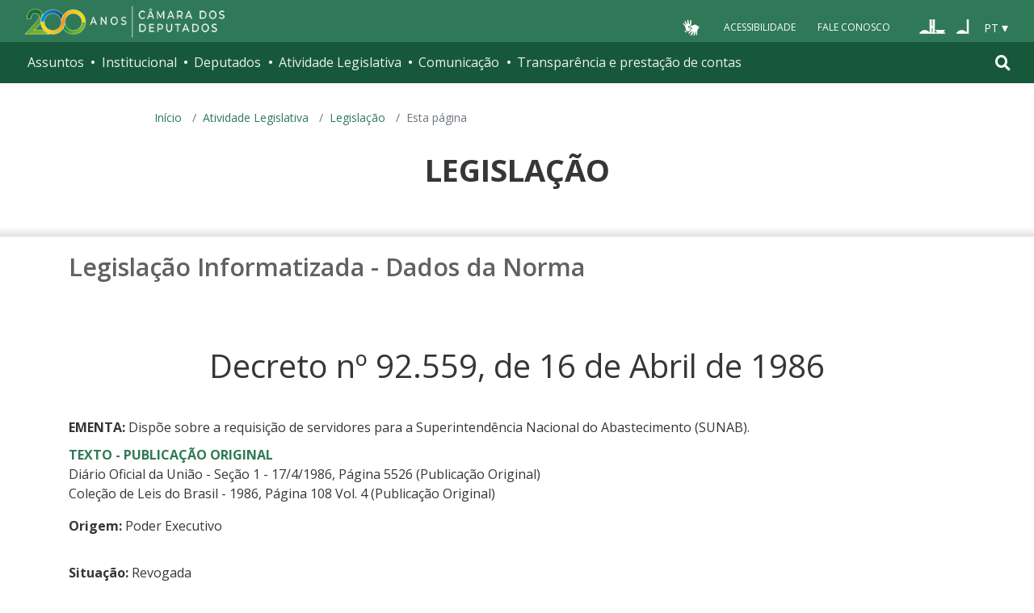

--- FILE ---
content_type: text/html; charset=UTF-8
request_url: https://www2.camara.leg.br/legin/fed/decret/1980-1987/decreto-92559-16-abril-1986-443056-norma-pe.html
body_size: 8203
content:
<!DOCTYPE html PUBLIC "-//W3C//DTD XHTML 1.0 Transitional//EN" "http://www.w3.org/TR/xhtml1/DTD/xhtml1-transitional.dtd">
<html xmlns="http://www.w3.org/1999/xhtml" lang="pt-br" xml:lang="pt-br">
<head>

    <meta http-equiv="Content-Type" content="text/html charset=utf-8" />
    <meta http-equiv="X-UA-Compatible" content="IE=edge" />
    <meta name="apple-itunes-app" content="app-id=1049343067" />
    <meta name="google-play-app" content="app-id=br.leg.camara.infolegmovel" />
    <script>
      (function () {
        let initialized = false;
        let loading = false;

        function ensureBody(callback) {
          if (document.body) {
            callback();
          } else {
            setTimeout(() => ensureBody(callback), 50);
          }
        }

        function loadScript() {
          if (loading || window.VLibras) return;
          loading = true;

          ensureBody(() => {
            const s = document.createElement("script");
            s.src = "https://vlibras.gov.br/app/vlibras-plugin.js";
            s.onload = initVLibras;
            document.body.appendChild(s);
          });
        }

        function initVLibras() {
          if (initialized || !window.VLibras) return;

          ensureBody(() => {
            if (!document.querySelector("[vw]")) {
              const container = document.createElement("div");
              container.innerHTML = `
              <div vw class="enabled">
                <div vw-access-button class="active"></div>
                <div vw-plugin-wrapper>
                  <div class="vw-plugin-top-wrapper"></div>
                </div>
              </div>
            `;
              document.body.appendChild(container);
            }

            (new window.VLibras.Widget(
              "https://vlibras.gov.br/app",
              "https://vlibras.gov.br/config/camara.json",
            ),
              $("body").append(
                '<aside><div vw class="enabled"><div vw-access-button class="active"></div><div vw-plugin-wrapper><div class="vw-plugin-top-wrapper"></div></div></div></aside>',
              ));
            initialized = true;

            injectCSS();
            if (!window.location.pathname.includes("/comissoes")) {
              bindButton();
            }
          });
        }

        function injectCSS() {
          if (document.getElementById("vlibras-style")) return;
          const style = document.createElement("style");
          style.id = "vlibras-style";
          style.innerHTML = `
          [vw-access-button] { display: none !important; }
          div[vw] { z-index: 999999 !important; }
        `;
          document.head.appendChild(style);
        }

        function bindButton() {
          const btn = document.getElementById("meu-botao-vlibras");
          if (!btn) {
            setTimeout(bindButton, 300);
            return;
          }

          btn.onclick = function (e) {
            e.preventDefault();
            const original = document.querySelector("[vw-access-button]");
            if (original) original.click();
          };
        }

        // OBSERVA MUTA&#199;&#213;ES DO DOM (ESSENCIAL NO PLONE)
        const observer = new MutationObserver(() => {
          if (!document.querySelector("[vw]") && !initialized) {
            loadScript();
          }
        });

        observer.observe(document.documentElement, {
          childList: true,
          subtree: true,
        });

        window.addEventListener("load", loadScript);
      })();
    </script>

    <title>Portal da Câmara dos Deputados</title>
  <style type="text/css">@import url(https://www2.camara.leg.br/portal_css/camara_leg_viradadigital/member-cachekey-46bb2e0fc9968a457e63f356c0ff3900.css);</style><style type="text/css">@import url(https://www2.camara.leg.br/portal_css/camara_leg_viradadigital/portlets-cachekey-8a45f49b338591ae0c9c8a91f261dc78.css);</style><style type="text/css" media="screen">@import url(https://www2.camara.leg.br/portal_css/camara_leg_viradadigital/deprecated-cachekey-32595b622b36f2eee9478f07796d4f67.css);</style><style type="text/css" media="screen">@import url(https://www2.camara.leg.br/portal_css/camara_leg_viradadigital/resourceplone.app.discussion.stylesheetsdiscussion-cachekey-5b23f388acd88bdb65020b51a5a278fb.css);</style><style type="text/css">@import url(https://www2.camara.leg.br/portal_css/camara_leg_viradadigital/elements-cachekey-57e40a70bd8192a6f63782abff5c2748.css);</style><style type="text/css" media="all">@import url(https://www2.camara.leg.br/portal_css/camara_leg_viradadigital/ploneCustom-cachekey-7fb44e17264e070fccf4e31d9f2ada1c.css);</style><link rel="stylesheet" type="text/css" href="https://www2.camara.leg.br/portal_css/camara_leg_viradadigital/themecamara.leg.viradadigitalcsslibsbootstrap-datetimepicker.min-cachekey-ab2d257c1b49d2d194633e2ecb4564a2.css" /><link rel="stylesheet" type="text/css" href="https://www.camara.leg.br/tema/global/camara-custom.css" /><link rel="stylesheet" type="text/css" href="https://www2.camara.leg.br/portal_css/camara_leg_viradadigital/++theme++camara.leg.viradadigital/css/all.min.css" /><link rel="apple-touch-icon" sizes="180x180" href="https://www.camara.leg.br/tema/apple-touch-icon.png" /><link rel="icon" type="image/png" sizes="32x32" href="https://www.camara.leg.br/tema/favicon-32x32.png" /><link rel="icon" type="image/png" sizes="16x16" href="https://www.camara.leg.br/tema/favicon-16x16.png" /><link rel="manifest" href="https://www.camara.leg.br/tema/site.webmanifest" /><link rel="mask-icon" href="https://www.camara.leg.br/tema/safari-pinned-tab.svg" color="#009e49" /><link rel="search" href="http://www2.camara.leg.br/busca-geral" title="Buscar neste site" /><script type="text/javascript" src="https://www2.camara.leg.br/portal_javascripts/camara_leg_viradadigital/resourceplone.app.jquery-cachekey-bfd2f35142832a351a417f22cd0e41e6.js"></script><script type="text/javascript" src="https://www2.camara.leg.br/portal_javascripts/camara_leg_viradadigital/styleswitcher-cachekey-6ceb62d443f3977fdad129bbbcda71eb.js"></script><script type="text/javascript" src="https://www2.camara.leg.br/portal_javascripts/camara_leg_viradadigital/impressaoIframes-cachekey-917182b00c039fe063729ccdcdbd73e1.js"></script><script type="text/javascript" src="https://www2.camara.leg.br/portal_javascripts/camara_leg_viradadigital/GoogleAnalyticsTracker.js"></script><script type="text/javascript" src="https://www2.camara.leg.br/portal_javascripts/camara_leg_viradadigital/kss-bbb-cachekey-63c86ab7ac46f41c36a37def2b20fecf.js"></script><script type="text/javascript" src="https://www2.camara.leg.br/portal_javascripts/camara_leg_viradadigital/inline_validation-cachekey-04e5a71e0bc7b7ade37fdf670e785f3f.js"></script><script type="text/javascript" src="https://www2.camara.leg.br/portal_javascripts/camara_leg_viradadigital/themecamara.leg.viradadigitaljsbootstrap.min-cachekey-f4f1eaed6a353c0b872f9e4c5b7f8c59.js"></script><script type="text/javascript" src="https://www2.camara.leg.br/portal_javascripts/camara_leg_viradadigital/themecamara.leg.viradadigitaljslibsmoment.min-cachekey-5d97f1b97a50d5400c0fdf59183498e6.js"></script><script type="text/javascript" src="https://www2.camara.leg.br/portal_javascripts/camara_leg_viradadigital/themecamara.leg.viradadigitaljslibsmoment-pt-br-cachekey-33aeb0d421eca0ef068a18fd147afaf8.js"></script><script type="text/javascript" src="https://www2.camara.leg.br/portal_javascripts/camara_leg_viradadigital/themecamara.leg.viradadigitaljslibsbootstrap-datetimepicker.min-cachekey-1b52d6a10f4ff94714d772f860ed59a8.js"></script><script type="text/javascript" src="https://www2.camara.leg.br/portal_javascripts/camara_leg_viradadigital/themecamara.leg.viradadigitaljslibsjquery.maskedinput.min-cachekey-a79dfc5ae894b8e8c5ec5b4d2c7e8a76.js"></script><script type="text/javascript" src="https://www2.camara.leg.br/portal_javascripts/camara_leg_viradadigital/themecamara.leg.viradadigitaljsacoes-tema-cachekey-852dffca6d9bf37fa29ff0ba9f4fc00e.js"></script><script type="text/javascript" src="https://www2.camara.leg.br/portal_javascripts/camara_leg_viradadigital/themecamara.leg.viradadigitaljscorrecoes-bootstrap-tema-cachekey-cc90cf2e28f2d11572d731e3e34beae8.js"></script><script type="text/javascript" src="https://www2.camara.leg.br/portal_javascripts/camara_leg_viradadigital/themecamara.leg.viradadigitalviradadigitalvendorjquery.mmenu.all-cachekey-387dbc95d9fb34c1d815a6dfcd9874b2.js"></script><script type="text/javascript" src="https://www2.camara.leg.br/portal_javascripts/camara_leg_viradadigital/themecamara.leg.viradadigitalviradadigitaljsvd_correcoes-cachekey-8effdc32317b4c1547a2342ac5594dc7.js"></script><script type="text/javascript" src="https://www2.camara.leg.br/portal_javascripts/camara_leg_viradadigital/themecamara.leg.viradadigitalviradadigitaljsmmenu-correcoes-cachekey-5a0ddede0b9325f0965b2183f5605c69.js"></script><script type="text/javascript" src="https://www2.camara.leg.br/portal_javascripts/camara_leg_viradadigital/themecamara.leg.viradadigitalviradadigitaljsselecao-idioma-cachekey-7e802df5768de690cb8dde6c3b760e82.js"></script><meta content="Portal da Câmara dos Deputados" name="description" /><meta name="msapplication-TileColor" content="#00a300" /><meta name="msapplication-TileImage" content="https://www.camara.leg.br/tema/mstile-144x144.png" /><meta name="theme-color" content="#009e49" /><meta name="viewport" content="width=device-width, initial-scale=1, shrink-to-fit=no" /><link rel="canonical" href="" /><script type="text/javascript">
          $("link[rel='canonical']").attr("href", window.location.href);
        </script>







<title> Decreto nº 92.559, de 16 de Abril de 1986 - Dados da Norma - Portal Câmara dos Deputados</title>

<meta name="description" content="Dispõe sobre a requisição de servidores para a Superintendência Nacional   do Abastecimento (SUNAB)." />

<!-- Coloque aqui sua referência ao CSS local -->
<link rel="stylesheet" type="text/css" href="../../../_css/legislacao-v1.css" />

<!-- Coloque aqui seu javascript -->
<!-- script type="text/javascript" src="caminho-e-nome-do-arquivo.js"></script -->
<script type="text/javascript" src="../../../js/jquery-1.6.2.min.js"></script>
<script type="text/javascript" src="../../../js/jquery.cd.gruporetratil.js"></script>

<script type="text/javascript">

    jQuery(document).ready(function($) {

        $('.grupoRetratil').grupoRetratil();
    });

</script>

</head>
<body>
    <header class="l-cabecalho-portal" role="banner" id="portal-header">
        <ul aria-label="Acesso direto" class="acesso-direto">
          <!-- Links para saltar diretamente para &#225;reas importantes da p&#225;gina accesskey 2 = conte&#250;do e 3 = navega&#231;&#227;o -->
          <li>
            <a class="acesso-direto__link" href="#main-content" accesskey="2">Ir ao conteúdo</a>
          </li>
          <li>
            <a class="acesso-direto__link" href="#main-nav" accesskey="3">Ir à navegação principal</a>
          </li>
        </ul>

        <!--[if lte IE 9]>
          <p class="browserupgrade">
            Voc&#234; est&#225; usando um navegador <strong>defasado</strong>. Por favor,
            <a href="https://browsehappy.com/">atualize seu navegador</a> para
            melhorar sua experi&#234;ncia e sua seguran&#231;a.
          </p>
        <![endif]-->

        <div class="nav-top">
          <div class="container nav-top--container">
            <a href="https://www2.camara.leg.br" class="logo-camara" accesskey="1"><span class="sr-only">Página inicial</span></a>

            <div class="nav-top__palacio"></div>

            <div class="nav-top__menu-superior">
              <ul aria-label="Ferramentas de apoio" class="links-apoio">
                <li class="links-apoio__item links-apoio__item--vlibras">
                  <a id="meu-botao-vlibras" href="javascript:void(0);">
                    <span>
                      <img src="https://www.camara.leg.br/tema/assets/images/ico-vlibras-branco.png" alt="Ativar VLibras" width="28px" height="30px" />
                    </span>
                  </a>
                </li>
                <li class="links-apoio__item links-apoio__item--acessibilidade">
                  <a href="https://www2.camara.leg.br/acessibilidade/recursos-de-acessibilidade" accesskey="0">Acessibilidade</a>
                </li>
                <li class="links-apoio__item links-apoio__item--faleconosco">
                  <a href="https://www.camara.leg.br/fale-conosco" accesskey="9">Fale Conosco</a>
                </li>
              </ul>

              <ul class="orgaos-parceiros" aria-label="Órgãos parceiros">
                <li class="orgaos-parceiros__item orgaos-parceiros__item--congresso">
                  <a href="http://www.congressonacional.leg.br"><span>Congresso</span></a>
                </li>
                <li class="orgaos-parceiros__item orgaos-parceiros__item--senado">
                  <a href="http://www.senado.leg.br"><span>Senado</span></a>
                </li>
              </ul>

              <div class="lista-idiomas">
                <button class="botao-idioma-topo" data-toggle="dropdown" aria-haspopup="true" aria-expanded="false" data-offset="4,0">
                  <span class="botao-idioma-topo__sigla">PT</span>
                </button>

                <ul class="dropdown-menu dropdown-menu-right l-lista-idiomas" aria-label="Idioma">
                  <li class="l-lista-idiomas__item">
                    <a href="https://www2.camara.leg.br/english" class="idioma-topo">
                      <span class="idioma-topo__bandeira idioma-topo__bandeira--ingles" aria-hidden="true"></span>
                      <span class="idioma-topo__nome">English</span>
                      <span class="idioma-topo__sigla">EN</span>
                    </a>
                  </li>
                  <li class="l-lista-idiomas__item">
                    <a href="https://www2.camara.leg.br/espanol" class="idioma-topo">
                      <span class="idioma-topo__bandeira idioma-topo__bandeira--espanhol" aria-hidden="true"></span>
                      <span class="idioma-topo__nome">Español</span>
                      <span class="idioma-topo__sigla">ES</span>
                    </a>
                  </li>
                </ul>
              </div>
            </div>
          </div>
        </div>

        <div id="home-camara-menu">
    <nav class="menu-global navbar navbar-expand-lg" role="navigation" aria-label="Navegação principal" id="menuglobal">
      <div class="container menu-global--container">
      

        <a href="https://www.camara.leg.br" class="logo-camara" accesskey="1">
          <span class="sr-only">Página inicial</span>
        </a>

      
        
        <!-- icone menu -->
        <button class="menu-global--btnmenu navbar-toggler" type="button" data-toggle="collapse" data-target="#navbarportal" aria-controls="navbarportal" aria-expanded="false" aria-label="Toggle navigation">
          <span class="menu-global--icon"></span>
        </button>

        <!-- icone busca -->
        <button class="menu-global--btnsearch" type="button" data-toggle="collapse" data-target="#buscaportal" aria-controls="buscaportal" aria-expanded="false" aria-label="Toggle navigation">
          <span class="fa fa-search"></span>
        </button>

        <div class="navbar-collapse hidden-sm hidden-md hidden-xs" id="navbarportal">
          <ul title="Navegação Principal" id="main-nav" class="navbar-nav">
            
              
                <li class="nav-item dropdown">
                  <a href="#" data-toggle="dropdown" aria-haspopup="true" aria-expanded="false" class="menu-global__item-temas nav-link dropdown-toggle" id="temas">Assuntos</a>

                  
                    <ul class="dropdown-menu" aria-labelledby="temas">
                      <li class="dropdown-item">
                        <a href="https://www.camara.leg.br/assuntos/agropecuaria">Agropecuária</a>
                      </li>
                      <li class="dropdown-item">
                        <a href="https://www.camara.leg.br/assuntos/cidades-e-transportes">Cidades e transportes</a>
                      </li>
                      <li class="dropdown-item">
                        <a href="https://www.camara.leg.br/assuntos/ciencia-tecnologia-e-comunicacoes">Ciência, tecnologia e comunicações</a>
                      </li>
                      <li class="dropdown-item">
                        <a href="https://www.camara.leg.br/assuntos/consumidor">Consumidor</a>
                      </li>
                      <li class="dropdown-item">
                        <a href="https://www.camara.leg.br/assuntos/direitos-humanos">Direitos humanos</a>
                      </li>
                      <li class="dropdown-item">
                        <a href="https://www.camara.leg.br/assuntos/economia">Economia</a>
                      </li>
                      <li class="dropdown-item">
                        <a href="https://www.camara.leg.br/assuntos/educacao-cultura-e-esportes">Educação, cultura e esportes</a>
                      </li>
                      <li class="dropdown-item">
                        <a href="https://www.camara.leg.br/assuntos/meio-ambiente-e-energia">Meio ambiente e energia</a>
                      </li>
                      <li class="dropdown-item">
                        <a href="https://www.camara.leg.br/assuntos/politica-e-administracao-publica">Política e administração pública</a>
                      </li>
                      <li class="dropdown-item">
                        <a href="https://www.camara.leg.br/assuntos/relacoes-exteriores">Relações exteriores</a>
                      </li>
                      <li class="dropdown-item">
                        <a href="https://www.camara.leg.br/assuntos/saude">Saúde</a>
                      </li>
                      <li class="dropdown-item">
                        <a href="https://www.camara.leg.br/assuntos/seguranca">Segurança</a>
                      </li>
                      <li class="dropdown-item">
                        <a href="https://www.camara.leg.br/assuntos/trabalho-previdencia-e-assistencia">Trabalho, previdência e assistência</a>
                      </li>
                    </ul>
                  
                </li>
              
            
            
              
                <li class="nav-item dropdown">
                  <a href="#" data-toggle="dropdown" aria-haspopup="true" aria-expanded="false" class="menu-global__item-institucional nav-link dropdown-toggle" id="institucional">Institucional</a>

                  
                    <ul class="dropdown-menu" aria-labelledby="institucional">
                      <li class="dropdown-item">
                        <a href="https://www.camara.leg.br/agenda">Agenda</a>
                      </li>
                      <li class="dropdown-item">
                        <a href="https://www2.camara.leg.br/transparencia/servicos-ao-cidadao">Serviços</a>
                      </li>
                      <li class="dropdown-item">
                        <a href="https://www2.camara.leg.br/a-camara/estruturaadm/mesa/presidencia">Presidência</a>
                      </li>
                      <li class="dropdown-item">
                        <a href="https://www.camara.leg.br/biblioteca-e-publicacoes/">Biblioteca e publicações</a>
                      </li>
                      <li class="dropdown-item">
                        <a href="https://www.camara.leg.br/escola-da-camara/">Escola da Câmara</a>
                      </li>
                      <li class="dropdown-item">
                        <a href="https://www.camara.leg.br/papel-e-estrutura/">Papel e estrutura</a>
                      </li>
                      <li class="dropdown-item">
                        <a href="https://www.camara.leg.br/historia-e-arquivo/">História e arquivo</a>
                      </li>
                      <li class="dropdown-item">
                        <a href="https://www2.camara.leg.br/a-camara/visiteacamara">Visite</a>
                      </li>
                    </ul>
                  
                </li>
              
            
            
              
                <li class="nav-item dropdown">
                  <a href="#" data-toggle="dropdown" aria-haspopup="true" aria-expanded="false" class="menu-global__item-deputados nav-link dropdown-toggle" id="deputados">Deputados</a>

                  
                    <ul class="dropdown-menu" aria-labelledby="deputados">
                      <li class="dropdown-item">
                        <a href="https://www.camara.leg.br/deputados/quem-sao">Quem são</a>
                      </li>
                      <li class="dropdown-item">
                        <a href="https://www.camara.leg.br/deputados/liderancas-e-bancadas-partidarias">Lideranças e bancadas</a>
                      </li>
                      <li class="dropdown-item">
                        <a href="https://www2.camara.leg.br/deputados/frentes-e-grupos-parlamentares">Frentes e grupos parlamentares</a>
                      </li>
                    </ul>
                  
                </li>
              
            
            
              
                <li class="nav-item dropdown">
                  <a href="#" data-toggle="dropdown" aria-haspopup="true" aria-expanded="false" class="menu-global__item-atvlegislativa nav-link dropdown-toggle" id="atvlegislativa">Atividade Legislativa</a>

                  
                    <ul class="dropdown-menu" aria-labelledby="atvlegislativa">
                      <li class="dropdown-item">
                        <a href="https://www.camara.leg.br/busca-portal/proposicoes/pesquisa-simplificada">Propostas legislativas</a>
                      </li>
                      <li class="dropdown-item">
                        <a href="https://www.camara.leg.br/plenario">Plenário</a>
                      </li>
                      <li class="dropdown-item">
                        <a href="https://www.camara.leg.br/comissoes">Comissões</a>
                      </li>
                      <li class="dropdown-item">
                        <a href="https://www.camara.leg.br/sessoesereunioes">Sessões e reuniões</a>
                      </li>
                      <li class="dropdown-item">
                        <a href="https://www2.camara.leg.br/atividade-legislativa/estudos-e-notas-tecnicas">Estudos legislativos</a>
                      </li>
                      <li class="dropdown-item">
                        <a href="https://www2.camara.leg.br/atividade-legislativa/orcamento-da-uniao">Orçamento da União</a>
                      </li>
                      <li class="dropdown-item">
                        <a href="https://www.camara.leg.br/legislacao">Legislação</a>
                      </li>
                      <li class="dropdown-item">
                        <a href="https://www.camara.leg.br/entenda-o-processo-legislativo/">Entenda o processo legislativo</a>
                      </li>
                      <li class="dropdown-item">
                        <a href="https://www2.camara.leg.br/atividade-legislativa/participe">Participe</a>
                      </li>
                    </ul>
                  
                </li>
              
            
            
              
                <li class="nav-item dropdown">
                  <a href="#" data-toggle="dropdown" aria-haspopup="true" aria-expanded="false" class="menu-global__item-comunicacao nav-link dropdown-toggle" id="comunicacao">Comunicação</a>

                  
                    <ul class="dropdown-menu" aria-labelledby="comunicacao">
                      <li class="dropdown-item">
                        <a href="https://www.camara.leg.br/noticias">Agência Câmara de Notícias</a>
                      </li>
                      <li class="dropdown-item">
                        <a href="https://www.camara.leg.br/radio">Rádio Câmara</a>
                      </li>
                      <li class="dropdown-item">
                        <a href="https://www.camara.leg.br/tv">TV Câmara</a>
                      </li>
                      <li class="dropdown-item">
                        <a href="https://www.camara.leg.br/banco-imagens">Banco de Imagens</a>
                      </li>
                      <li class="dropdown-item">
                        <a href="https://www.camara.leg.br/assessoria-de-imprensa">Assessoria de Imprensa</a>
                      </li>
                      <li class="dropdown-item">
                        <a href="https://www.camara.leg.br/comprove">Comprove uma notícia</a>
                      </li>
                    </ul>
                  
                </li>
              
            
            
              
                <li class="nav-item dropdown">
                  <a href="#" data-toggle="dropdown" aria-haspopup="true" aria-expanded="false" class="menu-global__item-transprestcontas nav-link dropdown-toggle" id="transprestcontas">Transparência e prestação de contas</a>

                  
                    <ul class="dropdown-menu" aria-labelledby="transprestcontas">
                      <li class="dropdown-item">
                        <a href="https://www.camara.leg.br/transparencia/">Transparência</a>
                      </li>
                      <li class="dropdown-item">
                        <a href="https://www2.camara.leg.br/transparencia/prestacao-de-contas">Prestação de contas</a>
                      </li>
                      <li class="dropdown-item">
                        <a href="https://dadosabertos.camara.leg.br/">Dados abertos</a>
                      </li>
                    </ul>
                  
                </li>
              
            
          </ul>
          <div class="outras-opcoes-menu-usuario hidden-md hidden-lg">
            <ul aria-label="Ferramentas de apoio" class="links-apoio links-apoio--menu-mobile">
              <li class="links-apoio__item links-apoio__item--acessibilidade">
                <a href="https://www2.camara.leg.br/acessibilidade/recursos-de-acessibilidade" accesskey="0">Acessibilidade</a>
              </li>
              <li class="links-apoio__item links-apoio__item--faleconosco">
                <a href="https://www.camara.leg.br/fale-conosco" accesskey="9">Fale Conosco</a>
              </li>
            </ul>
          </div>
          <div class="lista-idiomas hidden-md hidden-lg">
            <button id="botao-idioma-topo" class="botao-idioma-topo" data-toggle="dropdown" aria-haspopup="true" aria-expanded="false" data-offset="4,0">
                <span class="botao-idioma-topo__sigla">PT</span>
            </button>
        
            <ul class="dropdown-menu-right l-lista-idiomas " aria-label="Idioma">
                <li class="l-lista-idiomas__item">
                    <a href="https://www2.camara.leg.br/english" class="idioma-topo">
                        <span class="idioma-topo__bandeira idioma-topo__bandeira--ingles" aria-hidden="true"></span>
                        <span class="idioma-topo__nome">English</span>
                        <span class="idioma-topo__sigla">EN</span>
                    </a>
                </li>
                <li class="l-lista-idiomas__item">
                    <a href="https://www2.camara.leg.br/espanol" class="idioma-topo">
                        <span class="idioma-topo__bandeira idioma-topo__bandeira--espanhol" aria-hidden="true"></span>
                        <span class="idioma-topo__nome">Español</span>
                        <span class="idioma-topo__sigla">ES</span>            
                    </a>
                </li>
            </ul>
        </div>
        </div>


        <div class="collapse box-search" id="buscaportal">
          <form role="search" accesskey="4" class="box-search__busca form-inline" action="https://www.camara.leg.br/busca-geral">
            <label for="termo" class="sr-only box-search__label">Pesquise no Portal da Câmara</label>
            <input class="form-control box-search__campo" type="search" name="termo" id="termo" placeholder="Buscar" aria-label="Search" />
          </form>
        </div>
      </div>
    </nav>
  </div>
      </header>

    <div class="breadcrumbs-marcacao">
        <div class="container">
            <nav aria-label="Onde estou">
                <ol class="breadcrumb portal-breadcrumbs">
                    <li class="breadcrumb-item"><a href="//www.camara.leg.br">Início</a></li>
                    
	<li class='breadcrumb-item'><a href='http://www2.camara.gov.br/atividade-legislativa'>Atividade Legislativa</a></li>
    <li class='breadcrumb-item'><a href='http://www2.camara.gov.br/atividade-legislativa/legislacao'>Legislação</a></li>

                    <li class="breadcrumb-item active" aria-current="page">Esta página</li>
                </ol>
            </nav>
        </div>
        
        <div class="container-fluid p-0">
            <div id="menu-secoes-internas" class="menu-secoes-internass">
                <div id="portal-mainsection">
                    <div class="l-identificacao-landing">
                        <div class="container">
                            <h1 class="titulo-landing">Legislação</h1>
                        </div>
                    </div>
                </div>
            </div>
        </div>
    </div>

    <div id="marcacao-conteudo-portal" class="conteudo-portal container nopadding-right nopadding-left">
        <div class="coluna-centro col-md-12">


<div id="portal-column-content">
	<div id="portal-content-wrapper">
		<div class="documentContent">
			<div id="content">
	
				<h2 class="documentFirstHeading">Legislação Informatizada - Dados da Norma</h2>
				<div class="dadosNorma">
					<h1>Decreto nº 92.559, de 16 de Abril de 1986</h1>
						<p class="sessao ementa">
				    		<span class="rotulo">EMENTA:</span> Dispõe sobre a requisição de servidores para a Superintendência Nacional   do Abastecimento (SUNAB).
				    	</p>
			    
				    
                                        <div class="sessao">
                                                    <a style="text-transform:uppercase;" href="decreto-92559-16-abril-1986-443056-publicacaooriginal-1-pe.html">
                                                        <strong>
                                                                Texto - Publicação Original
                                                         </strong>
                                                    </a>
                                                    <ul class="listaMarcada">
                                                        <li>
                                                            


                                                                    Diário Oficial da União - Seção 1
                                                                    	- 17/4/1986, Página 5526 
                                                                    
                                                                    (Publicação Original)


                                                            
                                                        </li>
                                                        <li>
                                                            


                                                                    Coleção de Leis do Brasil
                                                                     - 1986, Página 108 
                                                                    Vol. 4          
                                                                    (Publicação Original)


                                                            
                                                        </li>
                                                </ul>
                                        </div>
				    
				    
				    
				    
				    	<div class="sessao">
				    		<span class=""rotulo""><strong>Origem: </strong></span>
				    		<span>Poder Executivo</span>
				    	</div>
				    	<br/>

				    	<div class="sessao">
				    		<span class=""rotulo""><strong>Situação: </strong></span>
				    		<span>Revogada</span>
				    	</div>
				    	<br/>
				    
				        
					    <div class="sessao">
					    	<span class="rotulo">
					    		<strong>Vide Norma(s):</strong>
					    	</span>
					    	<ul class="listaMarcada">
					    			<li>
					    				<a href="../../../fed/decret_sn/1991/decreto-522-25-abril-1991-464417-norma-pe.html">Decreto  de 25 de Abril de 1991 (Poder Executivo) - (Revogação).
					    				</a>
					    			</li>
					    			<li>
					    				<a href="../../../fed/decret/1980-1987/decreto-95504-17-dezembro-1987-446301-norma-pe.html">Decreto nº 95504 de 17 de Dezembro de 1987 (Poder Executivo) - (Alteração).
					    				 Art. 1º, § 2º.</a>
					    			</li>
					    			<li>
					    				<a href="../../../fed/decret/1980-1987/decreto-94051-23-fevereiro-1987-445196-norma-pe.html">Decreto nº 94051 de 23 de Fevereiro de 1987 (Poder Executivo) - (Prorrogação de Prazo).
					    				 Art. 1º, § 2º.</a>
					    			</li>
					    	</ul>
					    </div>

                                        <div class="sessao grupoRetratil defaultFechado">
                                            <span class="rotulo cabecalho">Indexação</span>
                                            <div class="corpo">SUPERINTENDÊNCIA NACIONAL DO ABASTECIMENTO<br />SUPERINTENDÊNCIA NACIONAL DO ABASTECIMENTO - Pessoal<br />ÓRGÃOS DA ADMINISTRAÇÃO PÚBLICA - Pessoal - Requisição<br />ÓRGÃOS DA ADMINISTRAÇÃO PÚBLICA INDIRETA - Pessoal - Requisição<br />SERVIDOR PÚBLICO - Requisição<br />FUNCIONÁRIOS PÚBLICOS - Requisição</div>
				    	</div>
				    	<br/>
			    </div>
    
			</div> <!-- content // -->
		</div> <!-- documentContent // -->
	</div> <!-- portal-content-wrapper // -->
</div> <!-- portal-column-content // --> 
</div></div>
<div class="js-mmenu-container">
      

      
      

      

      <footer role="contentinfo" class="rodape-portal">
        <!-- Coloque aqui o endere&#231;o e demais informa&#231;&#245;es de assinatura -->
        <address class="rodape-portal-info">
          <div class="container">
            <div class="rodape-portal-info__nome">
              <p>
                <strong id="legislaturaRodape">57ª Legislatura - 3ª Sessão Legislativa Ordinária</strong>
              </p>
            </div>

            <div class="l-rodape-info">
              <div class="l-rodape-info__local rodape-portal-info__texto">
                <span class="rodape-info">Câmara dos Deputados - Palácio do Congresso Nacional - Praça
                  dos Três Poderes</span>
                <span class="rodape-info">Brasília - DF - Brasil - CEP 70160-900</span>
                <span class="rodape-info"><span class="rodape-info__destaque">CNPJ:</span>
                  00.530.352/0001-59</span>
              </div>

              <div class="l-rodape-info__telefones rodape-portal-info__texto">
                <ul class="list-unstyled" aria-label="Número para contato e horário de atendimento">
                  <li>
                    <span class="rodape-info__destaque">Disque-Câmara:</span>
                    <a href="tel:0800-0-619-619">0800-0-619-619</a>, das 8h às
                    20h
                  </li>
                  <li>
                    <span class="rodape-info__destaque">Atendimento por WhatsApp:</span>
                    <a href="https://wa.me//556132160000?text">(61) 3216-0000</a>, das 8h às 19h
                  </li>
                  <li>
                    <span class="rodape-info__destaque">Atendimento presencial:</span>
                    das 9h às 19h
                  </li>
                </ul>
              </div>
            </div>
            <div class="acesso-provedor text-right">
              <a title="Autenticar-se no site" href="/login_form">
                <i class="fas fa-lock" aria-hidden="true"></i>
              </a>
            </div>
          </div>
        </address>
        <!-- Coloque aqui a lista de redes sociais da C&#226;mara -->
        <div class="rodape-portal-links rodape-portal-links--redes-sociais">
          <div class="container">
            <ul class="rodape-portal-links__lista" aria-label="Câmara nas redes sociais">
              <li class="rodape-portal-links__item">
                <a href="https://whatsapp.com/channel/0029Va2fexI3gvWgfMs6Fv31" class="rodape-portal-links__link">
                  <span class="g-social-icon-outline g-social-icon-outline--whatsapp" aria-hidden="true"></span>
                  <span class="sr-only">Whatsapp</span>
                </a>
              </li>

              <li class="rodape-portal-links__item">
                <a href="https://t.me/CamaradosDeputados" class="rodape-portal-links__link">
                  <span class="g-social-icon-outline g-social-icon-outline--telegram" aria-hidden="true"></span>
                  <span class="sr-only">Telegram</span>
                </a>
              </li>

              <li class="rodape-portal-links__item">
                <a href="https://www.facebook.com/camaradeputados" class="rodape-portal-links__link">
                  <span class="g-social-icon-outline g-social-icon-outline--facebook" aria-hidden="true"></span>
                  <span class="sr-only">Facebook</span>
                </a>
              </li>

              <li class="rodape-portal-links__item">
                <a href="https://twitter.com/camaradeputados" class="rodape-portal-links__link">
                  <span class="g-social-icon-outline g-social-icon-outline--twitter" aria-hidden="true"></span>
                  <span class="sr-only">X</span>
                </a>
              </li>

              <li class="rodape-portal-links__item">
                <a href="https://www.youtube.com/channel/UC-ZkSRh-7UEuwXJQ9UMCFJA" class="rodape-portal-links__link">
                  <span class="g-social-icon-outline g-social-icon-outline--youtube" aria-hidden="true"></span>
                  <span class="sr-only">Youtube</span>
                </a>
              </li>

              <li class="rodape-portal-links__item">
                <a href="https://tiktok.com/@camaradosdeputados" class="rodape-portal-links__link">
                  <span class="g-social-icon-outline g-social-icon-outline--tiktok" aria-hidden="true"></span>
                  <span class="sr-only">Tiktok</span>
                </a>
              </li>

              <li class="rodape-portal-links__item">
                <a href="https://www.instagram.com/camaradeputados" class="rodape-portal-links__link">
                  <span class="g-social-icon-outline g-social-icon-outline--instagram" aria-hidden="true"></span>
                  <span class="sr-only">Instagram</span>
                </a>
              </li>
            </ul>
          </div>
        </div>
        <!-- Coloque aqui a lista de links de apoio do rodap&#233; -->
        <div class="rodape-portal-links rodape-portal-links--apoio">
          <div class="container">
            <ul class="rodape-portal-links__lista" aria-label="Links de apoio">
              <li class="rodape-portal-links__item">
                <a href="https://www2.camara.leg.br/sobre-o-portal" class="rodape-portal-links__link">Sobre o portal</a>
              </li>

              <li class="rodape-portal-links__item">
                <a href="https://www2.camara.leg.br/termo-de-uso-e-politica-de-privacidade" class="rodape-portal-links__link">Termos de uso</a>
              </li>

              <li class="rodape-portal-links__item">
                <a href="https://www2.camara.leg.br/aplicativos/" class="rodape-portal-links__link">Aplicativos</a>
              </li>

              <li class="rodape-portal-links__item">
                <a href="https://www.camara.leg.br/extranet" class="rodape-portal-links__link">Extranet</a>
              </li>
            </ul>
          </div>
        </div>
      </footer>

      <div class="barra-carregando" style="display: none">
        <div class="modal-dialog">
          <div class="modal-content">
            <div class="modal-header">
              <h5 class="modal-title">Carregando</h5>
            </div>
            <div class="modal-body">
              <p>Por favor, aguarde.</p>
              <div class="progress">
                <div class="progress-bar progress-bar-striped active" role="progressbar" aria-valuenow="45" aria-valuemin="0" aria-valuemax="100" style="width: 100%">
                  <span class="sr-only"></span>
                </div>
              </div>
            </div>
          </div>
        </div>
      </div>
    </div>

--- FILE ---
content_type: text/css;charset=utf-8
request_url: https://www2.camara.leg.br/portal_css/camara_leg_viradadigital/portlets-cachekey-8a45f49b338591ae0c9c8a91f261dc78.css
body_size: 1863
content:

/* - portlets.css - */
@media screen {
/* https://www2.camara.leg.br/portal_css/portlets.css?original=1 */
dl.portlet{margin:0 0 1em;font-size:80%;}
dl.portletError{background-color:#FFA500;}
dl.portlet dt{padding:0.42em 1em;background:#ddd;line-height:normal;}
dl.portlet dt.hiddenStructure{padding:0;}
dl.portlet dt a:link,dl.portlet dt a:visited,dl.portlet dt a:hover{color:black;display:block;border:none;}
dl.portlet dd.portletItem,dl.portlet dd.portletFooter,dl.portletError dd{padding:1em;}
.blockedPortlet .portletHeader{border:1px dashed #ddd;margin:-1px;background:none !important;}
.blockedPortlet .portletHeader a{color:#666;}
.blockedPortlet .portletBlockedMessage{color:white;display:inline;}
.portletItemDetails{font-size:85%;padding-top:.5em;line-height:1.5em;margin-left:1em;display:block;}
#portlet-prefs a{border:none;line-height:2em;}
dl.portlet ul.navTree li a{border:none;display:block;zoom:1;}
dl.portlet ul.navTree li a:hover{}
dl.portletNavigationTree dd.portletItem{padding:0;}
dl.portlet ul.navTreeLevel0 > .navTreeItem{padding:0.25em 1em;border-bottom:0.1em dotted #ddd;line-height:2em;}
dl.portlet ul.navTreeLevel1 .navTreeItem{padding-left:0.5em;line-height:2em;}
dl.portlet ul.navTree .navTreeCurrentItem{background-color:#ddd;border-left:1em solid #ddd;margin-left:-1em;margin-right:-1em;}
.portletCalendar{margin:1px 0 1em 0;}
.portletCalendar dt{background-color:#eee;font-weight:bold;text-align:center;line-height:1.6em;border-bottom:none;}
#visual-portal-wrapper dl.portletCalendar dd{padding:0;}
.portletCalendar dd{margin:0;padding:0;}
.portletCalendar dt a#calendar-previous{float:left;padding:0 1em;margin:0 -.5em;}
.portletCalendar dt a#calendar-next{float:right;padding:0 1em;margin:0 -.5em;}
.portletCalendar a,.portletCalendar a:focus,.portletCalendar a,.portletCalendar a:hover,.ploneCalendar a{text-decoration:none;border-bottom:none !important;}
.ploneCalendar{border-spacing:0;width:100%;}
.ploneCalendar td{background-color:transparent;width:14%;text-align:center;padding:2px;}
.ploneCalendar .weekdays th{background-color:#eee;text-align:center;padding:2px;}
.ploneCalendar .event{background-color:#eee;}
.ploneCalendar .todayevent{background-color:#eee;border:2px solid #205C90;}
.ploneCalendar .todaynoevent{border:2px solid #205C90;}

}


/* - controlpanel.css - */
@media screen {
/* https://www2.camara.leg.br/portal_css/controlpanel.css?original=1 */
#setup-link{font-size:90%;}
#content ul.configlets{margin:1em 0;list-style-image:none;list-style:none;}
#content ul.configlets li{margin-bottom:1em;list-style:none;display:block;}
#content ul.configlets li a{text-decoration:none;border:none;}
#content ul.configlets li a:visited{color:#436976;background-color:transparent;}
#content ul.configlets li a:active{color:#436976;background-color:transparent;}
#content ul.configlets li label{font-weight:bold;}
#content ul.configletDetails{margin:0em 1em 1em 4em;list-style-image:none;list-style:none;}
#content ul.configletDetails li{margin-bottom:1em;display:inline;}
#content ul.configletDetails li a{text-decoration:none;}
#content ul.configletDetails li label{font-weight:bold;}
#content ul.configletDetails li.configletDescription{display:block;color:#76797c;margin:0;}
.inlineDisplay{display:inline
}
table.controlpanel-listing{width:100%;}
table.controlpanel-listing td,table.controlpanel-listing th{font-size:120%;}
table.controlpanel-listing dl{margin-top:0;}
table.controlpanel-listing dd{margin-left:1em;}
table.controlpanel-listing dl dt a .trigger{font-weight:normal;}
table .controlpanel-listing td{vertical-align:top;}
table.controlpanel-listing td.checker{text-align:center;}
table.controlpanel-listing th.smallcolumn{width:1.5em;}
.chooser-right{float:right;margin-right:0;margin-bottom:0;}
.rule-element{background-color:#EEF3F5;margin:0.5em 0pt 0.5em;padding:0.3em 1em 0.3em 1em;width:auto;}
.rule-element dl{}
.rule-element dl dd{margin-left:1em;}
.rule-updown,.rule-operations{float:right;padding-top:0.8em;}
div.portletAssignments{font-size:0.8em;line-height:2em;}
div.portletAssignments div.portletHeader{padding:0.42em 1em;background:#ddd;line-height:normal;}
div.portletAssignments .managedPortletActions{float:right;}
div.portletAssignments .managedPortletActions a,div.portletAssignments .managedPortletActions button{margin:0 0.25em;border:none;cursor:pointer;background-color:transparent;color:#205C90;}
div.portletAssignments .managedPortletActions form{display:inline;}
.managedPortlet{margin:0.8em 0;}
div.managePortletsLink,a.managePortletsFallback{text-align:center;padding:0.25em 0.5em;font-size:80%;margin:0 auto 1em;background:#ddd;border-radius:0.5em;-webkit-border-radius:0.5em;-moz-border-radius:0.5em;}
a.managePortletsFallback{display:inline-block;}
#content a.managePortletsFallback{display:block;border-bottom:none !important;}

}


/* - ++resource++tinymce.stylesheets/tinymce.css - */
@media screen {
/* https://www2.camara.leg.br/portal_css/++resource++tinymce.stylesheets/tinymce.css?original=1 */
#content ul.listTypeDisc {
list-style-type: disc;
list-style-image: none;
}
#content ul.listTypeSquare {
list-style-type: square;
list-style-image: none;
}
#content ul.listTypeCircle {
list-style-type: circle;
list-style-image: none;
}
#content ol.listTypeDecimal {
list-style-type: decimal;
list-style-image: none;
}
#content ol.listTypeLowerAlpha {
list-style-type: lower-alpha;
list-style-image: none;
}
#content ol.listTypeUpperAlpha {
list-style-type: upper-alpha;
list-style-image: none;
}
#content ol.listTypeLowerRoman {
list-style-type: lower-roman;
list-style-image: none;
}
#content ol.listTypeUpperRoman {
list-style-type: upper-roman;
list-style-image: none;
}

}


/* - print.css - */
@media print {
/* https://www2.camara.leg.br/portal_css/print.css?original=1 */
@page{size:A4;margin:20mm;}
body {font-family:"Helvetica Neue",Arial,FreeSans,sans-serif;}
h1,h2,h3,h4,h5,h6{font-family:"Helvetica Neue",Arial,FreeSans,sans-serif;font-weight:bold;line-height:125%;page-break-inside:avoid;page-break-after:avoid;}
h1,h2{letter-spacing:-0.05em;}
a{text-decoration:none;border-bottom:0.1em solid gray;color:black;}
a[href]:after{content:"" !important;}
#portal-column-content{width:95%;}
.documentDescription{font-weight:bold;}
pre{border:1pt dotted black;white-space:pre;font-size:8pt;overflow:auto;padding:1em;}
table.listing,table.listing td{border:1pt solid black;border-collapse:collapse;}
table.listing td,table.listing th{padding:6px;}
div.pageBreak{page-break-before:always;}
#content dt{margin:1em 0 0.625em;}
#content p,#content table{margin-bottom:0.625em;margin-top:0.625em;}
#content .documentDescription,#content #description{margin:0.5em 0 1.31em;}
div.top,#portal-logo,#portal-siteactions,.hiddenStructure,#portal-searchbox,#portal-globalnav,#portal-personaltools,#portal-breadcrumbs,#edit-bar,#portal-column-one,#portal-column-two,#portal-languageselector,.contentViews,.contentActions,.help,.legend,.portalMessage,.documentActions,.netscape4,#viewlet-below-content .reply,#viewlet-below-content .discussion,#kss-spinner,#review-history,#content-history,.listingBar,#portal-footer,#portal-colophon,.skipnav,#kss-spinner,#review-history,#content-history,.listingBar,.link-presentation,input.standalone,.overlay,.managePortletsFallback,.close,.link-parent,.draggingHook,#foldercontents-order-column,input.context,.visualNoPrint,#portal-topo,#portal-mainsection,#portal-rodape,#portal-coluna-esquerda,.home-aoVivo,.home-Pesquisas,#portal-header,.rodape-portal{display:none;}
.image-left{float:left;clear:both;margin:0.5em 1em 0.5em 0;border:0.4pt solid Black;}
.image-inline{float:none;}
.image-right{float:right;clear:both;margin:0.5em;border:0.4pt solid Black;}
dd.image-caption{text-align:left;padding:0;margin:0;}
dl.captioned{padding:0.8em;}
.newsImageContainer{float:right;margin:0 0 0.5em 1em;width:16em;}

}

